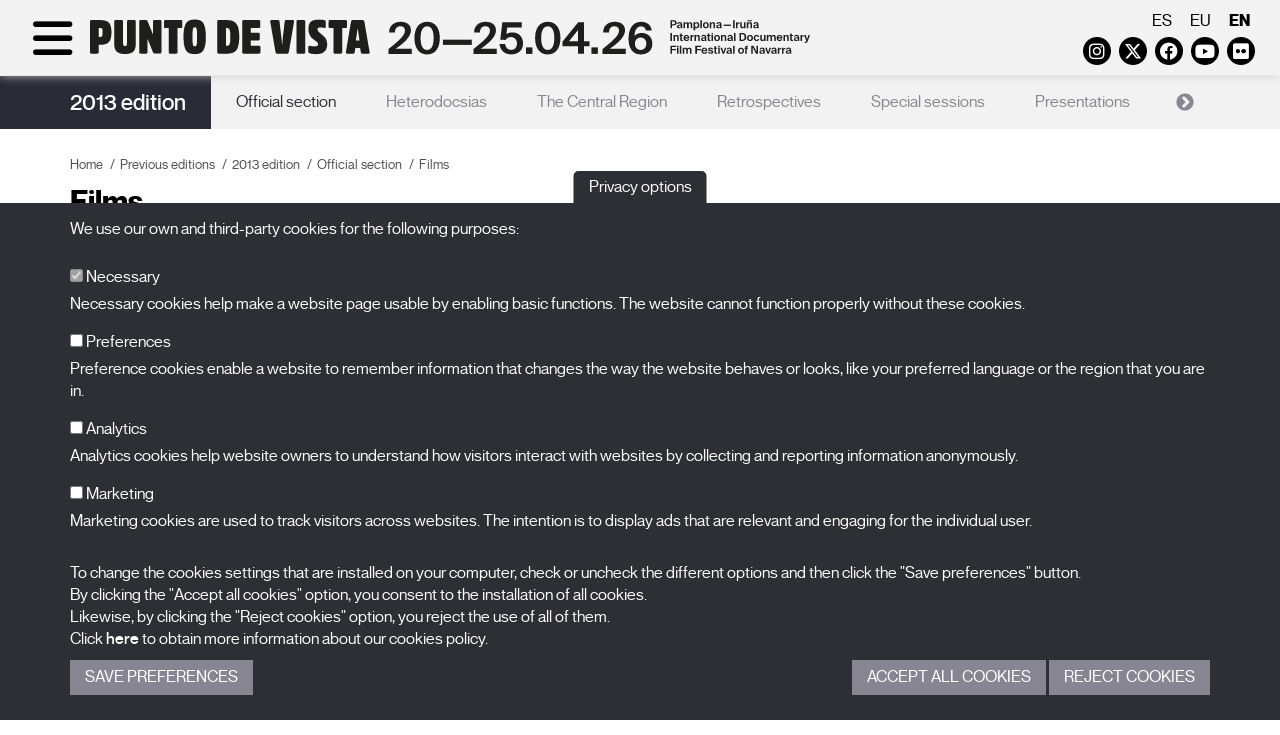

--- FILE ---
content_type: text/html; charset=UTF-8
request_url: https://www.puntodevistafestival.com/en/2013-edition/official-section/films-2
body_size: 7747
content:
<!doctype html>
<html xmlns="http://www.w3.org/1999/xhtml" lang="en">
	<head>
		<!-- Google Tag Manager -->
		<script>(function(w,d,s,l,i){w[l]=w[l]||[];w[l].push({'gtm.start':
		new Date().getTime(),event:'gtm.js'});var f=d.getElementsByTagName(s)[0],
		j=d.createElement(s),dl=l!='dataLayer'?'&l='+l:'';j.async=true;j.src=
		'https://www.googletagmanager.com/gtm.js?id='+i+dl;f.parentNode.insertBefore(j,f);
		})(window,document,'script','dataLayer','GTM-WJJ9DML4');</script>
		<!-- End Google Tag Manager -->
		<meta http-equiv="content-type" content="text/html; charset=utf-8">
		<title>2013 edition - Official section - Films - Punto de Vista - International Documentary Film Festival of Navarra</title>
		<meta name="title" content="2013 edition - Official section - Films - Punto de Vista - International Documentary Film Festival of Navarra"/>
		<meta name="description" content="Navarra International Documentary Film Festival promoted by the Government of Navarra and organized by NICDO"/>
		<meta name="keywords" content="punto de vista, festival de cine documental, cine navarra, nicdo cinema, documentales, artes cinematográficas, pamplona"/>
					<meta name="robots" content="index,follow"/>	
				<meta http-equiv="Content-Language" content="es-ES">
		<meta name="Language" content="spanish">
		<meta name="viewport" content="width=device-width, initial-scale=1">
		<!--[if IE]><base href="//www.puntodevistafestival.com/"></base><![endif]-->
		<!--[if !IE]>--><base href="//www.puntodevistafestival.com/"><!--<![endif]-->
		<!--[if lt IE 9]>
			<script src="https://oss.maxcdn.com/html5shiv/3.7.2/html5shiv.min.js"></script>
			<script src="https://oss.maxcdn.com/respond/1.4.2/respond.min.js"></script>
	    <![endif]-->

		<link rel="apple-touch-icon" href="images/apple-touch-icon-57x57.png" />
		<link rel="apple-touch-icon" sizes="72x72" href="images/apple-touch-icon-72x72.png" />
		<link rel="apple-touch-icon" sizes="114x114" href="images/apple-touch-icon-114x114.png" />
		<link rel="apple-touch-icon" sizes="120x120" href="images/apple-touch-icon-120x120.png" />
		<link rel="apple-touch-icon" sizes="144x144" href="images/apple-touch-icon-144x144.png" />
		<link rel="apple-touch-icon" sizes="152x152" href="images/apple-touch-icon-152x152.png" />
		<link rel="apple-touch-icon" sizes="180x180" href="images/apple-touch-icon-180x180.png" />

		<link rel="stylesheet" href="css/dispatcher.php?v=2026-28" type="text/css">
		<link rel="shortcut icon" href="./favicon.ico">
		<link href='//fonts.googleapis.com/css?family=Open+Sans:400,300,300italic,400italic,600,600italic,700,700italic' rel='stylesheet' type='text/css'>
		<link rel="stylesheet" href="https://cdnjs.cloudflare.com/ajax/libs/font-awesome/6.4.2/css/all.min.css" integrity="sha512-z3gLpd7yknf1YoNbCzqRKc4qyor8gaKU1qmn+CShxbuBusANI9QpRohGBreCFkKxLhei6S9CQXFEbbKuqLg0DA==" crossorigin="anonymous" referrerpolicy="no-referrer" />
					<meta property="og:image" content="//www.puntodevistafestival.com/imagenes/contenidos/logo.jpg"/>
			<meta property="og:title" content="2013 edition"/>
			<meta property="og:url" content="//www.puntodevistafestival.com/en/2013-edition"/>
			<meta property="og:site_name" content="Punto de Vista festival"/>
			<meta property="og:description" content="Navarra International Documentary Film Festival promoted by the Government of Navarra and organized by NICDO"/>
				
			<meta name="title" content="2013 edition - Official section - Films - Punto de Vista - International Documentary Film Festival of Navarra"/>
			<meta name="description" content="Navarra International Documentary Film Festival promoted by the Government of Navarra and organized by NICDO"/>
			<meta name="keywords" content="punto de vista, festival de cine documental, cine navarra, nicdo cinema, documentales, artes cinematográficas, pamplona"/>
					<!-- Google Analytics General -->
			<script type="text/plain" data-tipo="estadisticas" async src="https://www.googletagmanager.com/gtag/js?id=G-5N5YNP8M0Q"></script>
			<script type="text/plain" data-tipo="estadisticas">
				window.dataLayer = window.dataLayer || [];
				function gtag(){dataLayer.push(arguments);}
				gtag('js', new Date());
				gtag('config', 'G-5N5YNP8M0Q');
			</script>
		
		<script src="//ajax.googleapis.com/ajax/libs/jquery/2.1.4/jquery.min.js"></script>
		<link rel="stylesheet" href="//ajax.googleapis.com/ajax/libs/jqueryui/1.11.4/themes/smoothness/jquery-ui.css">
		<script src="//ajax.googleapis.com/ajax/libs/jqueryui/1.11.4/jquery-ui.min.js"></script>
	</head>
	<body class="">
		<!-- Google Tag Manager (noscript) -->
		<noscript><iframe src="https://www.googletagmanager.com/ns.html?id=GTM-WJJ9DML4"
		height="0" width="0" style="display:none;visibility:hidden"></iframe></noscript>
		<!-- End Google Tag Manager (noscript) -->

		<div id="wrapper">
			<div id="sidebar-wrapper">
				<div class="container-fluid">
					<div class="idiomas visible-xs">
													<a href="es/edicion-2013/seccion-oficial/peliculas-2">es</a>
													<a href="eu/2013ko-edizioa/atal-ofiziala/filmak-2">eu</a>
													<a href="en/2013-edition/official-section/films-2" class="active">en</a>
											</div>
					<div class="redes_header visible-xs">
							<a href="https://www.instagram.com/puntodevistafestival/" target="_blank" class="fa-brands fa-instagram" data-toggle="tooltip" data-placement="bottom"><span class="sr-only">Instagram</span></a>
	<a href="https://twitter.com/PuntodVistaFest" target="_blank" class="fa-brands fa-x-twitter" data-toggle="tooltip" data-placement="bottom"><span class="sr-only">Twitter</span></a>
	<a href="https://es-es.facebook.com/FESTIVALPUNTODEVISTA/" target="_blank" class="fa-brands fa-facebook" data-toggle="tooltip" data-placement="bottom"><span class="sr-only">Facebook</span></a>
	<a href="https://www.youtube.com/user/festivalpuntodevista" target="_blank" class="fa-brands fa-youtube-play" data-toggle="tooltip" data-placement="bottom"><span class="sr-only">Youtube</span></a>
	<a href="https://www.flickr.com/photos/puntodevistapamplona" target="_blank" class="fa-brands fa-flickr" data-toggle="tooltip" data-placement="bottom"><span class="sr-only">Flickr</span></a>
	<!--<a href="https://vimeo.com/puntodevistafestival" target="_blank" class="fa fa-vimeo" data-toggle="tooltip" data-placement="bottom"><span class="sr-only">Vimeo</span></a>-->
	<!--<a href="../rss/PdV_EN.xml" target="_blank" class="fa fa-rss" data-toggle="tooltip" data-placement="bottom"><span class="sr-only">RSS</span></a>-->	
					
					</div>

					<ul class="sidebar-nav">
															<li class="dropdown active">
										<a href="en/what-is-punto-de-vista#secc">The Festival</a>
										<div class="clearfix"></div><span class="fa fa-arrow-right hidden-xs"></span>
										<ul>
																							<li>
																									<a href="en/what-is-punto-de-vista">What is Punto de Vista</a>
												
												</li>
																							<li>
																									<a href="en/staff">Staff</a>
												
												</li>
																							<li>
																									<a href="en/spaces">Spaces</a>
												
												</li>
																							<li>
																									<a href="en/prizes">Prizes</a>
												
												</li>
																							<li class="active">
																									<a href="en/previous-editions">Previous editions</a>
												
												</li>
																							<li>
																									<a href="en/punto-de-vista-responsable">Punto de Vista: a responsible festival</a>
												
												</li>
																							<li>
																									<a href="en/faqs">FAQs</a>
												
												</li>
																					</ul>
									</li>
																			<li class="dropdown">
												<a href="en/2026-edition#secc">2026 edition</a>
												<div class="clearfix"></div><span class="fa fa-arrow-right hidden-xs"></span>
												<ul>
																												<li>
																																	<a href="en/2026-edition/official-selection">Official Selection</a>
																															</li>
																										</ul>
											</li>
																				<li class="dropdown">
											<a href="en/news#secc">News</a>
											<div class="clearfix"></div><span class="fa fa-arrow-right hidden-xs"></span>
											<ul>
																									<li class="">
																													<a href="en/news">News</a>
																											</li>
																							</ul>
										</li>											
																			<li class="dropdown">
											<a href="en/passes#secc">Passes</a>
											<div class="clearfix"></div><span class="fa fa-arrow-right hidden-xs"></span>
											<ul>
																										<li class="">
															<a href="en/professionals">Professionals</a>
														</li>
																											<li class="">
															<a href="en/press">Press</a>
														</li>
																											<li class="">
															<a href="en/students">Students</a>
														</li>
																								</ul>
										</li>											
																			<li class="dropdown">
											<a href="en/films-14#secc">X Films</a>
											<div class="clearfix"></div><span class="fa fa-arrow-right hidden-xs"></span>
											<ul>
																									<li class="">
																													<a href="en/films-14">Films</a>
																											</li>
																							</ul>
										</li>											
																			<li class="dropdown">
											<a href="en/punto-de-vista-collection#secc">Publications</a>
											<div class="clearfix"></div><span class="fa fa-arrow-right hidden-xs"></span>
											<ul>
																									<li class="">
																													<a href="en/punto-de-vista-collection">Punto de Vista Collection</a>
																											</li>
																							</ul>
										</li>											
															<div class="clearfix"></div>
					</ul>
				</div>
			</div>
				
			<header class="affix">
				<a name="abajo"></a>
				<div class="container-fluid">
					<div class="row">
						<div class="col-sm-6 col-md-6">
							<div id="menu-toggle">
								<div class="fa fa-bars"></div>
								<div class="fa fa-times hidden"></div>
							</div>	
							<div class="d-sm-none">													
								<a href="en" title="Punto de Vista festival"><img src="images/logo_en_2026_mb_black.svg" class="logo" alt="Punto de Vista festival"></a>
							</div>
							<div class="d-sm-block">													
								<a href="en" title="Punto de Vista festival"><img src="images/logo_en_2026_dst_black.svg" class="logo" alt="Punto de Vista festival"></a>
							</div>
							

							
						</div>						
						<div class="col-sm-6 col-md-6">
							<div class="idiomas hidden-xs">
																	<a href="es/edicion-2013/seccion-oficial/peliculas-2">es</a>
																	<a href="eu/2013ko-edizioa/atal-ofiziala/filmak-2">eu</a>
																	<a href="en/2013-edition/official-section/films-2" class="active">en</a>
															</div>
							<div class="redes_header hidden-xs">
									<a href="https://www.instagram.com/puntodevistafestival/" target="_blank" class="fa-brands fa-instagram" data-toggle="tooltip" data-placement="bottom"><span class="sr-only">Instagram</span></a>
	<a href="https://twitter.com/PuntodVistaFest" target="_blank" class="fa-brands fa-x-twitter" data-toggle="tooltip" data-placement="bottom"><span class="sr-only">Twitter</span></a>
	<a href="https://es-es.facebook.com/FESTIVALPUNTODEVISTA/" target="_blank" class="fa-brands fa-facebook" data-toggle="tooltip" data-placement="bottom"><span class="sr-only">Facebook</span></a>
	<a href="https://www.youtube.com/user/festivalpuntodevista" target="_blank" class="fa-brands fa-youtube-play" data-toggle="tooltip" data-placement="bottom"><span class="sr-only">Youtube</span></a>
	<a href="https://www.flickr.com/photos/puntodevistapamplona" target="_blank" class="fa-brands fa-flickr" data-toggle="tooltip" data-placement="bottom"><span class="sr-only">Flickr</span></a>
	<!--<a href="https://vimeo.com/puntodevistafestival" target="_blank" class="fa fa-vimeo" data-toggle="tooltip" data-placement="bottom"><span class="sr-only">Vimeo</span></a>-->
	<!--<a href="../rss/PdV_EN.xml" target="_blank" class="fa fa-rss" data-toggle="tooltip" data-placement="bottom"><span class="sr-only">RSS</span></a>-->	
					
							</div>
						</div>
					</div>
				</div>				
			</header>	
				
			<section id="interior">
			<div class="menu_aux">
			<div class="container">
				<div class="edicion"><a href="en/2013-edition">2013 edition</a></div>
				<nav>					
											<a href="en/2013-edition/official-section" class="active">Official section</a>
											<a href="en/2013-edition/heterodocsias">Heterodocsias</a>
											<a href="en/2013-edition/the-central-region">The Central Region</a>
											<a href="en/2013-edition/retrospectives">Retrospectives</a>
											<a href="en/2013-edition/special-sessions">Special sessions</a>
											<a href="en/2013-edition/presentations">Presentations</a>
									</nav>
			</div>
		</div>
		<script>
			$(document).ready(function() {
				$sliderMenu = $('.menu_aux nav');
				$sliderMenu.on('init.slick', function(event) {
					anchura_slick = $('.menu_aux nav').width();
					anchura_elementos = 0;
					$('.menu_aux nav .slick-slide').each(function() {
						if (!$(this).hasClass('slick-cloned')) {
							anchura_elementos+= $(this).outerWidth();
						}
					});
					if (anchura_slick>anchura_elementos) {
						//Anulamos el infinite
						setTimeout(function () {
							$sliderMenu.slick('unslick');
						}, 0);
					} else {
						setTimeout(function () {
							$sliderMenu.slick('slickSetOption', 'infinite', true, true);
							$sliderMenu.slick('slickSetOption', 'arrows', true, true);
						}, 0);
					}
				});
				$sliderMenu.slick({
					dots:false,
					arrows: false,
					slidesToShow: 1,
					draggable: false,
					variableWidth: true,
					infinite: false
				});
				
			});
		</script>
		<div class="container">
		<div class="row">
			<div class="col-md-12 contenido">
				<ol class="breadcrumb">
    	<li><a href="en/">Home</a></li><li><a href="en/previous-editions">Previous editions</a></li><li><a href="en/2013-edition">2013 edition</a></li><li class="active"><a href="en/2013-edition/official-section">Official section</a></li><li class="active">Films</li>
    </ol>	
				<div class="row cuerpo-contenido">
					<div class="col-md-12">
						
										<h1><!--2013 edition / Official section-->Films</h1>
											 
										<div class="row">
											<div class="col-md-12">
												<p>
	<b>17 documentaries in competition at the Punto de Vista film festival</b></p>
<p>
	Eleven feature films and six short films from eleven different countries will make the Official Selection at the Navarra International Documentary Film Festival &ndash; Punto de Vista, to be held in Pamplona from 19 to 24 February 2013. The Festival is organised by INAAC Foundation for the Government of Navarra.</p>
<p>
	The selected films will be candidates to win the Punto de Vista Grand Award for Best Film (&euro;10,000), the Jean Vigo Award for Best Director (&euro;5,500) and the Award for Best Short Film (&euro;3,500). In addition, there will be a People&rsquo;s Choice Award (&euro;2,500) and two optional Honourable Mentions, granted by the Jury (&euro;1,250 each).</p>
<p>
	The members of the Selection Committee were Josetxo Cerd&aacute;n (Punto de Vista Artistic Director), Gonzalo de Pedro (Punto de Vista Programming Coordinator), Miguel Fern&aacute;ndez Labayen (faculty, Universidad Carlos III de Madrid), Elena Oroz (documentary film journalist) and Maite Berm&uacute;dez (filmmaker).</p>
											</div>
																					</div>
										
																						<div class="masonry grid">
													<div class="grid-sizer"></div>
																													<div class="grid-item">
																<div class="4 item">								
																	<h2 class="h3">Long-feature films</h2>
																	<div class="hijos">																			<a href="en/film/alam-laysa-lana-a-world-not-ours" ><span><em>Alam Laysa Lana / A World not Ours</em>. Mahdi Fleifel </span><span class="fa fa-eye"></span></a>
																																						<a href="en/film/allombra-della-croce-under-the-shadow-of-the-cross-a-la-sombra-de-la-cruz" ><span><em>All'ombra della croce / Under the Shadow of the Cross / A la Sombra de la Cruz</em>. Alessandro Pugno</span><span class="fa fa-eye"></span></a>
																																						<a href="en/film/apuda-de-shouhou-apuda" ><span><em>Apuda de Shouhou / Apuda</em>. He Yuan</span><span class="fa fa-eye"></span></a>
																																						<a href="en/film/el-modelo-the-model" ><span><em>El Modelo / The Model</em>. Germán Scelso</span><span class="fa fa-eye"></span></a>
																																						<a href="en/film/el-jurado-the-jury" ><span><em>El Jurado / The Jury</em>. Virginia García del Pino</span><span class="fa fa-eye"></span></a>
																																						<a href="en/film/gui-aiueo-s" ><span><em>Gui aiueo: S</em>. Go Shibata</span><span class="fa fa-eye"></span></a>
																																						<a href="en/film/museum-hours" ><span><em>Museum Hours</em>. Jem Cohen</span><span class="fa fa-eye"></span></a>
																																						<a href="en/film/the-island-of-st-matthews" ><span><em>The Island of St. Matthews</em>. Kevin J. Everson</span><span class="fa fa-eye"></span></a>
																																						<a href="en/film/the-anabasis-of-may-and-fusako-shigenobu-masao-adachi-and-27-years-without-images" ><span><em>The Anabasis of May and Fusako Shigenobu, Masao Adachi, and 27 Years Without Images</em>. Eric Baudelaire</span><span class="fa fa-eye"></span></a>
																																						<a href="en/film/un-mito-antropologico-televisivo-an-anthropological-television-myth" ><span><em>Un mito antropológico televisivo / An Anthropological Television Myth</em>. Maria Helene Bertino, Dario Castelli, Alessandro Gagliardo</span><span class="fa fa-eye"></span></a>
																																						<a href="en/film/vers-madrid-the-burning-bright" ><span><em>Vers Madrid (The Burning Bright)!</em>. Sylvain George</span><span class="fa fa-eye"></span></a>
																			</div>																</div>
															</div>
																													<div class="grid-item">
																<div class="4 item">								
																	<h2 class="h3">Short films</h2>
																	<div class="hijos">																			<a href="en/film/dads-stick" ><span><em>Dad's Stick</em>. John Smith</span><span class="fa fa-eye"></span></a>
																																						<a href="en/film/handful-of-dust" ><span><em>Handful of Dust</em>. Hope Tucker</span><span class="fa fa-eye"></span></a>
																																						<a href="en/film/hoof-tooth-claw" ><span><em>Hoof, Tooth & Claw</em>. Adam Gutch, Chu-Li Shewring</span><span class="fa fa-eye"></span></a>
																																						<a href="en/film/sniegs-snow-crazy" ><span><em>Sniegs / Snow Crazy</em>. Laila Pakalnina</span><span class="fa fa-eye"></span></a>
																																						<a href="en/film/the-florestine-collection" ><span><em>The Florestine Collection</em>. Paul Gailiunas, Helen Hill</span><span class="fa fa-eye"></span></a>
																																						<a href="en/film/toma-dos-take-two" ><span><em>Toma Dos / Take Two</em>. Pilar Álvarez</span><span class="fa fa-eye"></span></a>
																			</div>																</div>
															</div>
																											</div>
												</div>
																</div>
				</div>
			</div>
		</div>
	</div>
</section>
<div class='logos contenedor'>
		<div class='container'>
		<div class='row'>
			<div class='col-xs-12 col-md-3'>
				<div class='h4'>Promoted by</div>
				<table>
					<tr valign='middle'>
						<td style='text-align:center;'>
							<a href='http://www.navarra.es' target='_blank'><img src='imagenes/colaboradores/gobierno_navarra_2030.png' alt='Gobierno de Navarra' title='Gobierno de Navarra' class='blanquea'/></a></td>
					</tr>
				</table>
			</div>
			<div class='col-xs-12 col-md-2 border-right border-left'>
				<div class='h4'>Organized by</div>
				<table>
					<tr valign='middle'>
						<td style='text-align:center;'>
							<a href='http://www.nicdo.es' target='_blank'><img src='imagenes/colaboradores/nicdo.png' alt='NICDO' title='NICDO' style='max-height:60px;' class='blanquea'/></a>
						</td>
					</tr>
				</table>
			</div>
			<div class='col-xs-12 col-md-7'>
				<div class='h4'>With the aid of</div>
				<table>
					<tr>
						<td style='text-align:center;'>
							<a href='http://www.culturaydeporte.gob.es/portada.html' target='_blank' title='Con la financiación del Gobierno de España. Instituto de la Cinematografía y las Artes Audiovisuales'><img src='imagenes/colaboradores/financia_icaa.png' alt='Con la financiación del Gobierno de España. Instituto de la Cinematografía y las Artes Audiovisuales'/></a>
							<a href='http://www.accioncultural.es/' target='_blank' title='Acción Cultural Española'><img src='imagenes/colaboradores/ac_e.png' alt='Acción Cultural Española' class='blanquea'/></a>
							<a href='http://www.accioncultural.es/' target='_blank' title='Plan de Recuperación, Transformación y Resiliencia'><img src='imagenes/colaboradores/prtr.png' alt='Plan de Recuperación, Transformación y Resiliencia' class='blanquea'/></a>
							<a href='http://www.accioncultural.es/' target='_blank' title='Financiado por la Unión Europea. NexGenerationEU'><img src='imagenes/colaboradores/EUNextGeneration.png' alt='Financiado por la Unión Europea. NexGenerationEU' class='blanquea'/></a>
						</td>
					</tr>
				</table>
			</div>
		</div></div></div>		</div>		
		<footer>
			<div class="container">
				<div class="row">
					<div class="col-md-5 creditos">
						<a href="en" title="Logo Punto de Vista festival"><img src="images/logo_en_2026_dst_black.svg" class="logo_footer img-responsive" alt="Punto de Vista festival"></a>
						<!--<h4>International Documentary Film Festival of Navarra<br><br>27.03-01.04.23<br>Pamplona<br>Iruña</h4>-->

						<p>BALUARTE<span class="visible-xs"></span>&nbsp;Congress Hall and Auditorium of Navarre<br>Plaza de la Constitución s/n.<span class="visible-xs"></span>&nbsp;31002 Pamplona (Navarra) Spain<br>T. <a href="tel:+34948066066">948 066 066</a> · <a href="mailto:info@puntodevistafestival.com">info@puntodevistafestival.com</a></p>

						<div class="redes_footer">
							<a href="https://www.google.es/maps/place/Baluarte,+Palacio+de+Congresos+y+Auditorio+de+Navarra/@42.81378,-1.648142,17z/data=!4m6!1m3!3m2!1s0xd5092f81b7bdf51:0x851c3627f096d216!2sRestaurante+de+Baluarte!3m1!1s0x0000000000000000:0xaf3982124a80beca" target="_blank" class="fa fa-map-marker" data-toggle="tooltip" data-placement="bottom"><span class="sr-only">View map</span></a>
								<a href="https://www.instagram.com/puntodevistafestival/" target="_blank" class="fa-brands fa-instagram" data-toggle="tooltip" data-placement="bottom"><span class="sr-only">Instagram</span></a>
	<a href="https://twitter.com/PuntodVistaFest" target="_blank" class="fa-brands fa-x-twitter" data-toggle="tooltip" data-placement="bottom"><span class="sr-only">Twitter</span></a>
	<a href="https://es-es.facebook.com/FESTIVALPUNTODEVISTA/" target="_blank" class="fa-brands fa-facebook" data-toggle="tooltip" data-placement="bottom"><span class="sr-only">Facebook</span></a>
	<a href="https://www.youtube.com/user/festivalpuntodevista" target="_blank" class="fa-brands fa-youtube-play" data-toggle="tooltip" data-placement="bottom"><span class="sr-only">Youtube</span></a>
	<a href="https://www.flickr.com/photos/puntodevistapamplona" target="_blank" class="fa-brands fa-flickr" data-toggle="tooltip" data-placement="bottom"><span class="sr-only">Flickr</span></a>
	<!--<a href="https://vimeo.com/puntodevistafestival" target="_blank" class="fa fa-vimeo" data-toggle="tooltip" data-placement="bottom"><span class="sr-only">Vimeo</span></a>-->
	<!--<a href="../rss/PdV_EN.xml" target="_blank" class="fa fa-rss" data-toggle="tooltip" data-placement="bottom"><span class="sr-only">RSS</span></a>-->	
					
						</div>
						
													<ul class="menu_inf">
																
										<li><a href="https://www.puntodevistafestival.com/en/staff">Contact</a></li>
																			<li>&nbsp;&nbsp;|&nbsp;&nbsp;<a href="en/privacy-policy">Privacy Policy and Legal Notice</a></li>
																			<li>&nbsp;&nbsp;|&nbsp;&nbsp;<a href="en/cookies-policy">Cookies policy</a></li>
																</ul>
												
					</div>
					<div class="col-md-3">
						<ul class="menu_inf2">
																<li>
																					<a href="en/what-is-punto-de-vista">The Festival</a>
																			</li>											
																	<li>
																					<a href="en/2026-edition">Edition 2026</a>
																			</li>											
																	<li>
																					<a href="en/news">News</a>
																			</li>											
																	<li>
																					<a href="en/passes">Passes</a>
																			</li>											
																	<li>
																					<a href="en/films-14">X Films</a>
																			</li>											
																	<li>
																					<a href="en/punto-de-vista-collection">Publications</a>
																			</li>											
															<li><a href="en/faqs">FAQs</a></li>
						</ul>
						
					</div>
					<div class="col-md-4">
								<a name="suscrip_boletin"></a>
		<div class="suscripcion_boletin_footer">
			<div class="h4">Subscribe to our newsletter</div>
					
			<!--<p>Sign up to receive our newsletter in your e-mail.</p>
-->
			<form name="form_newsletter_footer" id="form_newsletter_footer" class="formu">
				<input type="hidden" name="home" id="home" value="1">
				<input type="hidden" name="footer" id="footer" value="1">
				<input type="hidden" name="idioma" id="idioma" value="en">
				<input type="hidden" name="url_destino" id="url_destino" value="en/subscribe-to-our-newsletter">

				<div class="form-group">
					<label class="sr-only" for="nombre_footer">First name</label>
					<input type="text" name="nombre_footer" id="nombre_footer" placeholder="First name" class="form-control">
				</div>
				<div class="form-group">							
					<label class="sr-only" for="mail_footer">E-mail</label>
					<input type="text" name="mail_footer" id="mail_footer" placeholder="E-mail" class="form-control">
				</div>
				<div class="form-group">							
					<label class="sr-only" for="idCategoria_footer">Category</label>
					<select name="idCategoria_footer" id="idCategoria_footer" class="form-control">
						<option value="0">-- Select a category --</option>
													<option value="1">Festival</option>
													<option value="2">Production/distribution</option>
													<option value="3">Filmmaker</option>
													<option value="4">Institution</option>
													<option value="5">Others proffesionals</option>
													<option value="7">Communication media</option>
													<option value="9">Educative program</option>
													<option value="6">Others</option>
											</select>
				</div>
				<div class="clearfix"></div>
				<div class="form-group">
					<label class="checkbox-inline" for="legales_footer">
						<input type="checkbox" name="legales_footer" id="legales_footer" value="1"> I have read and accept the <a href="images/informacion-uso-datos-personales-en.pdf" target="_blank">information on the use of personal data</a>.					</label><br>
					
									</div>
				<div class="form-group">
					<input type="submit" value="Send" class="btn btn-default">		
				</div>
				
				<div id="msg_newsletter_footer"></div>
			</form>
		</div>
						
					</div>
				</div>
			</div>
		</footer>
		<div id="to_top">
			<a class="fa fa-arrow-up" onclick='window.scrollTo({top: 0, behavior: "smooth"});' style="margin:0;"><span class="sr-only">volver_arriba</span></a>
		</div>	

		
		<!-- embed tweets -->
		<script type="text/plain" data-tipo="marketing" async src="//platform.twitter.com/widgets.js" charset="utf-8"></script>
		<script type="text/javascript" src="scripts/fancybox/jquery.fancybox.pack.js"></script>
		<script type="text/javascript" src="scripts/scrollMonitor.js"></script>
		<script type="text/javascript" src="scripts/dispatcher.php?v=2026-28"></script>
				<script type="text/javascript">
			var lista_cookies = {"preferencias":{"nombre":"Cookies de preferencias","servicios":[]},"estadisticas":{"nombre":"Cookies estadisticas","servicios":{"Google Analytics":{"__utmb":"localhost","__utmt":"localhost","__utmc":"localhost","__utmz":"localhost","__utma":"localhost"}}},"marketing":{"nombre":"Cookies de marketing","servicios":[]}};
		</script>
		<div class="cookies_cont">
			<button type="button" class="cookies_despliega">Privacy options</button>
			<div class="cookies_cuerpo">
				<div class="cookies_cuerpo_cont">
					<div class="container">
						<p>We use our own and third-party cookies for the following purposes:</p>

						<div class="cookies_lista">
							<div class="form-group">
								<label for="mccnecesarias">								
									<input id="mccnecesarias" data-tipo-cookie="necesarias" type="checkbox" checked disabled> Necessary								</label>
								<p class="hidden-xs">Necessary cookies help make a website page usable by enabling basic functions. The website cannot function properly without these cookies.</p>
							</div>
															<div class="form-group">
									<label for="mccpreferencias">								
										<input id="mccpreferencias" data-tipo-cookie="preferencias" type="checkbox"> Preferences									</label>
									<p class="hidden-xs">Preference cookies enable a website to remember information that changes the way the website behaves or looks, like your preferred language or the region that you are in.</p>
								</div>
															<div class="form-group">
									<label for="mccestadisticas">								
										<input id="mccestadisticas" data-tipo-cookie="estadisticas" type="checkbox"> Analytics									</label>
									<p class="hidden-xs">Analytics cookies help website owners to understand how visitors interact with websites by collecting and reporting information anonymously.</p>
								</div>
															<div class="form-group">
									<label for="mccmarketing">								
										<input id="mccmarketing" data-tipo-cookie="marketing" type="checkbox"> Marketing									</label>
									<p class="hidden-xs">Marketing cookies are used to track visitors across websites. The intention is to display ads that are relevant and engaging for the individual user.</p>
								</div>
													
						</div>

						<p>To change the cookies settings that are installed on your computer, check or uncheck the different options and then click the "Save preferences" button.<br>By clicking the "Accept all cookies" option, you consent to the installation of all cookies.<br>Likewise, by clicking the "Reject cookies" option, you reject the use of all of them.<br>Click <a href="en/cookies-policy" target="_blank">here</a> to obtain more information about our cookies policy.</p>

						<div class="cookies_botonera">
							<div class="cookies_botonera_izda">
								<a href="javascript:;" class="guardarcookies boton">Save Preferences</a>
							</div>
							<div class="cookies_botonera_dcha">
								<a href="javascript:;" class="aceptarcookies boton">Accept all cookies</a> <a href="#" class="denegarcookies boton">Reject cookies</a>
							</div>
						</div>
					</div>
				</div>
			</div>
		</div>
		</body>
</html>

